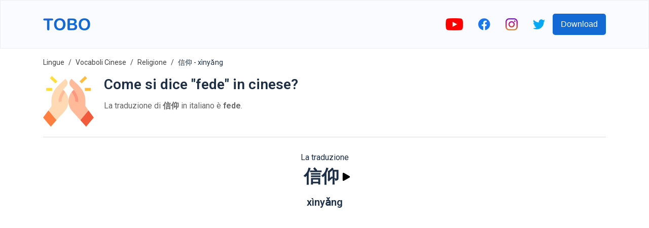

--- FILE ---
content_type: text/html; charset=utf-8
request_url: https://www.google.com/recaptcha/api2/aframe
body_size: 249
content:
<!DOCTYPE HTML><html><head><meta http-equiv="content-type" content="text/html; charset=UTF-8"></head><body><script nonce="9R0lS32hNtCT3uCcAT3jCQ">/** Anti-fraud and anti-abuse applications only. See google.com/recaptcha */ try{var clients={'sodar':'https://pagead2.googlesyndication.com/pagead/sodar?'};window.addEventListener("message",function(a){try{if(a.source===window.parent){var b=JSON.parse(a.data);var c=clients[b['id']];if(c){var d=document.createElement('img');d.src=c+b['params']+'&rc='+(localStorage.getItem("rc::a")?sessionStorage.getItem("rc::b"):"");window.document.body.appendChild(d);sessionStorage.setItem("rc::e",parseInt(sessionStorage.getItem("rc::e")||0)+1);localStorage.setItem("rc::h",'1769228841807');}}}catch(b){}});window.parent.postMessage("_grecaptcha_ready", "*");}catch(b){}</script></body></html>

--- FILE ---
content_type: image/svg+xml
request_url: https://firebasestorage.googleapis.com/v0/b/words-editor.appspot.com/o/wordImages%2FlRt4oLzGOMfhk1FfYdI7.svg?alt=media&token=b7e122c6-fa6c-4ee5-8544-b65c6c4a1b02
body_size: 21522
content:
<svg height="511pt" viewBox="-14 0 511 511.99749" width="511pt" xmlns="http://www.w3.org/2000/svg"><path d="m410 195.820312c-4.609375-8.929687-4.609375-19.539062 0-28.464843 6.644531-12.855469 3.511719-28.59375-7.542969-37.929688-7.675781-6.480469-11.738281-16.285156-10.894531-26.296875 1.21875-14.417968-7.699219-27.761718-21.484375-32.152344-9.574219-3.054687-17.074219-10.554687-20.128906-20.128906-4.390625-13.785156-17.734375-22.699218-32.152344-21.484375-10.011719.84375-19.816406-3.21875-26.296875-10.894531-9.335938-11.054688-25.074219-14.1875-37.929688-7.542969-8.925781 4.609375-19.535156 4.609375-28.464843 0-12.855469-6.644531-28.59375-3.511719-37.925781 7.542969-6.484376 7.675781-16.285157 11.738281-26.300782 10.894531-14.417968-1.21875-27.757812 7.699219-32.152344 21.484375-3.050781 9.574219-10.554687 17.074219-20.128906 20.128906-13.785156 4.390626-22.699218 17.734376-21.484375 32.152344.84375 10.011719-3.214843 19.816406-10.894531 26.296875-11.054688 9.335938-14.183594 25.074219-7.542969 37.929688 4.613281 8.925781 4.613281 19.535156 0 28.464843zm0 0" fill="#e3986d"/><path d="m68.675781 195.820312h23.769531l22.222657-22.230468c-4.039063-119.792969 110.4375-162.664063 110.4375-162.664063-12.855469-6.640625-28.59375-3.511719-37.925781 7.542969-6.484376 7.675781-16.285157 11.738281-26.300782 10.894531-14.417968-1.21875-27.757812 7.699219-32.152344 21.480469-3.050781 9.574219-10.554687 17.078125-20.128906 20.128906-13.785156 4.394532-22.699218 17.738282-21.484375 32.152344.84375 10.015625-3.214843 19.816406-10.894531 26.300781-11.054688 9.335938-14.183594 25.074219-7.542969 37.925781 4.613281 8.929688 4.613281 19.539063 0 28.46875zm0 0" fill="#d97c40"/><path d="m431.496094 213.027344c0 21.78125-17.65625 39.4375-39.4375 39.4375s-39.4375-17.65625-39.4375-39.4375 17.65625-39.441406 39.4375-39.441406 39.4375 17.660156 39.4375 39.441406zm0 0" fill="#ffbd86"/><path d="m315.558594 482.375c-.324219-.171875-.65625-.332031-.988282-.484375-4.117187-1.871094-6.632812-6.117187-6.632812-10.636719v-45.4375h-50.8125v66.015625c0 7.015625 5.6875 12.707031 12.703125 12.707031h39.90625c12.179687-.003906 16.597656-16.480468 5.824219-22.164062zm0 0" fill="#fed2a4"/><path d="m281.125 491.828125v-66.011719h-24.003906v66.011719c0 7.019531 5.691406 12.707031 12.707031 12.707031h24.003906c-7.015625 0-12.707031-5.6875-12.707031-12.707031zm0 0" fill="#ffbd86"/><path d="m171.417969 471.253906c0 4.519532-2.515625 8.765625-6.632813 10.636719-.335937.152344-.664062.3125-.988281.484375-10.773437 5.683594-6.359375 22.160156 5.820313 22.160156h39.90625c7.019531 0 12.707031-5.6875 12.707031-12.707031v-66.011719h-50.8125zm0 0" fill="#fed2a4"/><path d="m187.796875 482.375c.324219-.171875.65625-.332031.988281-.484375 4.117188-1.871094 6.632813-6.117187 6.632813-10.636719v-45.4375h-24v45.4375c0 4.519532-2.519531 8.769532-6.632813 10.636719-.335937.152344-.664062.3125-.992187.484375-10.769531 5.683594-6.355469 22.160156 5.824219 22.160156h24.003906c-12.179688 0-16.597656-16.476562-5.824219-22.160156zm0 0" fill="#ffbd86"/><path d="m122.546875 374.050781c-6.472656 8.414063-18.542969 9.984375-26.953125 3.507813-8.414062-6.476563-9.984375-18.542969-3.507812-26.957032l-9.636719 12.519532c-6.476563 8.410156-18.542969 9.980468-26.957031 3.503906-8.410157-6.472656-9.980469-18.542969-3.503907-26.953125l-9.636719 12.519531c-6.476562 8.410156-18.546874 9.980469-26.957031 3.503906-8.414062-6.476562-9.984375-18.542968-3.507812-26.953124 65.269531-84.792969 109.191406-59.832032 145.835937-.386719l-4.167968 28.222656zm0 0" fill="#ebebeb"/><path d="m361.210938 374.050781c6.472656 8.414063 18.542968 9.984375 26.953124 3.507813 8.414063-6.476563 9.984376-18.542969 3.507813-26.957032l9.636719 12.519532c6.476562 8.410156 18.542968 9.980468 26.957031 3.503906 8.410156-6.472656 9.980469-18.542969 3.503906-26.953125l9.636719 12.519531c6.476562 8.410156 18.546875 9.980469 26.957031 3.503906 8.414063-6.476562 9.984375-18.542968 3.507813-26.953124-65.269532-84.792969-109.191406-59.832032-145.835938-.386719l4.167969 28.222656zm0 0" fill="#ebebeb"/><path d="m367.417969 337.261719c-1.378907-1.765625-2.734375-3.460938-4.058594-5.089844-7.566406-9.3125-15.808594-16.859375-24.566406-22.574219-4.359375 5.738282-8.605469 12.023438-12.757813 18.757813l4.171875 28.222656 31.003907 17.472656c6.476562 8.414063 18.542968 9.984375 26.957031 3.507813.832031-.644532 1.578125-1.351563 2.277343-2.097656-4.789062-11.890626-12.4375-24.570313-23.027343-38.199219zm0 0" fill="#d5d4da"/><path d="m347.835938 344.785156c1.234374 1.523438 2.511718 3.117188 3.808593 4.777344 12.613281 16.234375 26.777344 38.511719 24.621094 58.59375-.984375 9.152344-5.828125 15.988281-12.527344 20.433594-12.042969 7.988281-28.058593 6.441406-38.847656-3.175782l-14.527344-12.953124-16.5-95.800782c22.207031-1.046875 40.46875 11.507813 53.972657 28.125zm0 0" fill="#fed2a4"/><path d="m345.296875 391.648438c-1.902344-9.308594-4.359375-18.441407-7.296875-27.128907-6.328125-18.742187-14.09375-33.355469-20.695312-43.730469-7.222657-2.972656-15.050782-4.523437-23.441407-4.125l16.5 95.796876 14.527344 12.953124c6.933594 6.183594 16.027344 9.007813 24.835937 8.132813-.460937-9.703125-1.359374-24.394531-2.820312-33.234375-.46875-2.863281-1.015625-5.792969-1.609375-8.664062zm0 0" fill="#ffbd86"/><path d="m189.894531 316.664062 99.632813.066407c3.671875 4.125 18.777344 22.351562 29.519531 54.183593 2.527344 7.484376 4.8125 15.746094 6.65625 24.746094l-17.769531 30.15625h-118.039063zm0 0" fill="#fed2a4"/><path d="m157.722656 328.355469c-4.152344-6.734375-8.398437-13.019531-12.757812-18.757813-8.757813 5.714844-17.003906 13.269532-24.574219 22.582032-1.316406 1.621093-2.671875 3.316406-4.074219 5.113281-10.574218 13.613281-18.21875 26.28125-23.003906 38.167969.699219.746093 1.445312 1.453124 2.28125 2.097656 8.410156 6.472656 20.480469 4.90625 26.953125-3.507813l31.003906-17.472656zm0 0" fill="#d5d4da"/><path d="m135.921875 344.785156c-1.234375 1.523438-2.511719 3.117188-3.808594 4.777344-12.613281 16.234375-26.777343 38.511719-24.621093 58.59375 2.1875 20.339844 23.445312 29.242188 41.726562 25.859375l24.179688-21.554687 16.5-95.800782c-22.210938-1.046875-40.472657 11.507813-53.976563 28.125zm0 0" fill="#fed2a4"/><path d="m129.496094 408.15625c-2.15625-20.082031 12.007812-42.359375 24.621094-58.59375 1.296874-1.660156 2.574218-3.253906 3.808593-4.777344 8.582031-10.5625 19.09375-19.476562 31.3125-24.308594l.660157-3.816406c-22.210938-1.046875-40.472657 11.507813-53.976563 28.125-1.234375 1.523438-2.511719 3.117188-3.808594 4.777344-12.613281 16.234375-26.777343 38.511719-24.621093 58.59375 2.1875 20.339844 23.445312 29.242188 41.726562 25.859375l1.457031-1.296875c-10.9375-3.550781-19.808593-11.804688-21.179687-24.5625zm0 0" fill="#ffbd86"/><path d="m330.132812 443.875c.128907 4.242188-3.261718 7.789062-7.511718 7.789062h-165.890625c-4.25 0-7.636719-3.546874-7.511719-7.800781.347656-10.886719 1.410156-30.898437 2.964844-40.308593 2.019531-12.109376 4.875-23.011719 8.125-32.640626 10.800781-32.027343 26.03125-50.273437 29.585937-54.25 0 0 31.800781 114.371094 135.808594 78.996094.53125 2.566406 1.023437 5.195313 1.464844 7.894532 1.558593 9.414062 2.621093 29.421874 2.964843 40.320312zm0 0" fill="#ebebeb"/><path d="m179.222656 443.863281c.347656-10.886719 1.410156-30.898437 2.964844-40.308593 2.019531-12.109376 4.875-23.011719 8.125-32.640626 3.480469-10.320312 7.417969-19.199218 11.28125-26.640624-8.273438-15.296876-11.699219-27.609376-11.699219-27.609376-3.554687 3.976563-18.789062 22.222657-29.585937 54.25-3.25 9.628907-6.105469 20.53125-8.125 32.640626-1.554688 9.414062-2.621094 29.421874-2.964844 40.308593-.125 4.253907 3.261719 7.800781 7.511719 7.800781h30.007812c-4.253906 0-7.640625-3.546874-7.515625-7.800781zm0 0" fill="#d5d4da"/><path d="m392.578125 193.296875c-.027344-16.550781-4.496094-32.804687-12.71875-47.167969-18.46875-32.273437-59.953125-76.292968-137.980469-33.242187-78.027344-43.050781-119.511718.972656-137.980468 33.242187-8.222657 14.363282-12.6875 30.617188-12.71875 47.167969v.246094c.019531 83.769531 67.25 151.828125 150.699218 153.183593 83.449219-1.355468 150.679688-69.414062 150.699219-153.183593 0-.082031 0-.164063 0-.246094zm0 0" fill="#fed2a4"/><path d="m121.183594 193.542969c0-.082031 0-.164063 0-.246094.03125-16.550781 4.496094-32.804687 12.71875-47.167969 11.324218-19.789062 31.308594-43.988281 63.058594-49.828125-49.695313-8.273437-78.519532 24.414063-93.0625 49.828125-4.925782 8.601563-8.488282 17.882813-10.574219 27.5-.53125-.023437-1.070313-.042968-1.625-.042968-21.78125 0-39.4375 17.660156-39.4375 39.441406s17.65625 39.4375 39.4375 39.4375c4.078125 0 7.558593-.621094 10.519531-1.769532 22.367188 55.5625 76.339844 95 139.660156 96.03125 5.066406-.082031 10.070313-.414062 15.003906-.980468-76.359374-8.699219-135.679687-73.519532-135.699218-152.203125zm0 0" fill="#ffbd86"/><path d="m321.671875 235.386719h-19.253906c-4.144531 0-7.503907-3.355469-7.503907-7.5 0-4.140625 3.359376-7.5 7.503907-7.5h19.253906c4.140625 0 7.5 3.359375 7.5 7.5 0 4.144531-3.359375 7.5-7.5 7.5zm0 0" fill="#ff889e"/><path d="m176.261719 235.386719h-19.253907c-4.144531 0-7.503906-3.355469-7.503906-7.5 0-4.140625 3.359375-7.5 7.503906-7.5h19.253907c4.140625 0 7.5 3.359375 7.5 7.5 0 4.144531-3.359375 7.5-7.5 7.5zm0 0" fill="#ff889e"/><path d="m312.03125 214.574219c4.144531 0 7.5-3.359375 7.5-7.503907v-14.136718c0-4.140625-3.355469-7.5-7.5-7.5s-7.5 3.359375-7.5 7.5v14.136718c0 4.144532 3.355469 7.503907 7.5 7.503907zm0 0"/><path d="m166.621094 214.574219c4.140625 0 7.5-3.359375 7.5-7.503907v-14.136718c0-4.140625-3.359375-7.5-7.5-7.5-4.144532 0-7.5 3.359375-7.5 7.5v14.136718c0 4.144532 3.355468 7.503907 7.5 7.503907zm0 0"/><path d="m257.265625 215.652344c-3.117187-2.730469-7.855469-2.410156-10.585937.707031-1.769532 2.027344-4.453126 3.191406-7.355469 3.191406-2.902344 0-5.585938-1.164062-7.355469-3.191406-2.726562-3.117187-7.464844-3.4375-10.585938-.707031-3.117187 2.722656-3.4375 7.464844-.710937 10.582031 4.621094 5.285156 11.421875 8.316406 18.652344 8.316406s14.03125-3.03125 18.652343-8.316406c2.726563-3.117187 2.410157-7.859375-.710937-10.582031zm0 0"/><path d="m394.222656 266.539062c-4.167968 0-8.304687.488282-12.40625 1.453126 1.460938-2.785157 2.832032-5.613282 4.121094-8.472657 2.027344.265625 4.066406.410157 6.105469.410157 25.882812 0 46.941406-21.058594 46.941406-46.941407 0-17.207031-9.3125-32.269531-23.15625-40.445312.25-.605469.523437-1.203125.824219-1.785157 8.300781-16.066406 4.449218-35.433593-9.367188-47.101562-5.8125-4.90625-8.898437-12.359375-8.261718-19.9375 1.523437-18.019531-9.449219-34.441406-26.679688-39.929688-7.246094-2.308593-12.949219-8.015624-15.257812-15.261718-5.113282-16.039063-19.851563-26.816406-36.675782-26.816406-9.042968 0-16.894531-.664063-23.195312-8.121094-11.414063-13.5156252-31.386719-17.484375-47.101563-9.367188-6.640625 3.429688-14.9375 3.429688-21.578125 0-15.792968-8.160156-35.644531-4.1992185-47.101562 9.367188-4.476563 5.300781-11.023438 8.34375-17.960938 8.34375-18.75 0-35.835937 7.539062-41.910156 26.597656-2.308594 7.242188-8.011719 12.949219-15.257812 15.257812-17.230469 5.492188-28.199219 21.910157-26.679688 39.929688.636719 7.578125-2.449219 15.03125-8.257812 19.9375-13.816407 11.667969-17.671876 31.035156-9.371094 47.101562.75 1.449219 1.328125 2.964844 1.753906 4.53125-11.523438 8.5625-19.003906 22.273438-19.003906 37.699219 0 25.882813 21.054687 46.941407 46.9375 46.941407 2.042968 0 4.082031-.144532 6.105468-.410157 1.292969 2.859375 2.660157 5.683594 4.121094 8.46875-11.996094-2.804687-24.359375-1.511719-36.976562 3.902344-3.804688 1.636719-5.566406 6.046875-3.929688 9.855469 1.632813 3.804687 6.042969 5.566406 9.851563 3.929687 16.417969-7.050781 31.113281-5.199219 46.148437 5.84375 3.414063 4.414063 7.078125 8.671875 10.976563 12.761719 3.9375 4.132812 8.074219 8.128906 12.460937 11.785156.007813.007813.019532.015625.03125.023438 1.839844 2.496094 3.71875 5.183594 5.625 8.039062-2.78125 2.171875-5.496094 4.570313-8.140625 7.183594-12.304687 12.183594-22.699219 26.691406-30.210937 42.304688-.0625.125-.128906.253906-.191406.378906-2.640626.074218-5.238282-.757813-7.402344-2.421875-5.121094-3.941407-6.082032-11.3125-2.136719-16.4375 2.523437-3.28125 1.914063-7.992188-1.371094-10.519531-3.28125-2.527344-7.992187-1.914063-10.519531 1.371093l-9.636719 12.519531c-3.941406 5.121094-11.316406 6.082032-16.433593 2.136719-5.121094-3.941406-6.082032-11.316406-2.140626-16.4375 2.527344-3.28125 1.914063-7.992187-1.367187-10.519531-3.285156-2.527344-7.992187-1.914062-10.535156 1.386719 0 0-9.605469 12.480469-9.621094 12.5-3.902344 5.070312-11.371094 6.042969-16.4375 2.140625-5.058594-3.894532-6.027344-11.386719-2.136719-16.4375 10.410156-13.527344 20.578125-24.554688 30.21875-32.78125 3.152344-2.6875 3.527344-7.421875.839844-10.574219-2.691406-3.152344-7.425781-3.527344-10.578125-.839844-10.433594 8.902344-21.324219 20.691407-32.371094 35.042969-8.863281 11.515625-6.613281 28.632812 4.875 37.476562 9.574219 7.371094 22.601563 7.226563 31.9375.5 1.742188 3.980469 4.480469 7.597657 8.164063 10.429688 9.246094 7.117188 22.484375 7.351562 31.941406.507812 1.742188 3.980469 4.480469 7.59375 8.160156 10.421876 3.265625 2.519531 7.050782 4.183593 11.011719 4.976562-2.023437 7.25-2.6875 14.058594-1.996094 20.484375 1.117188 10.371094 6.230469 19.074219 14.792969 25.164063 7.34375 5.21875 16.824219 8.09375 26.695312 8.09375.082032 0 .164063-.003907.25-.003907-.019531.492188-.035156.972657-.050781 1.425781-.121093 4.058594 1.429688 8.058594 4.253907 10.96875 2.851562 2.9375 6.671874 4.554688 10.757812 4.554688h7.183594v12.089844c0 1.667968-.898438 3.199218-2.234375 3.804687-.46875.210938-.929688.441407-1.386719.679688-7.851562 4.144531-11.679688 12.761719-9.527344 21.449219 2.199219 8.882812 9.773438 14.847656 18.851563 14.847656h39.90625c11.140625 0 20.207031-9.0625 20.207031-20.207032v-32.664062h19.890625v32.664062c0 11.144532 9.0625 20.207032 20.207031 20.207032h39.902344c9.078125 0 16.652344-5.964844 18.851562-14.847656 2.152344-8.6875-1.675781-17.308594-9.523437-21.449219-.457031-.238281-.921875-.464844-1.390625-.679688-1.335938-.605469-2.234375-2.136719-2.234375-3.804687v-12.089844h7.183594c4.089843 0 7.910156-1.617188 10.761719-4.554688 2.824218-2.910156 4.371093-6.90625 4.25-10.972656-.019532-.605468-.042969-1.257812-.066407-1.945312 1.710938.339844 3.449219.523437 5.210938.523437.1875 0 .375-.003906.5625-.007812 21.726562-.46875 38.335937-14.144531 40.386719-33.25.691406-6.414063.03125-13.21875-1.988282-20.457031 3.976563-.792969 7.722656-2.46875 11.007813-5 3.679687-2.832032 6.414062-6.4375 8.15625-10.417969 4.492187 3.253906 9.921875 5.039062 15.65625 5.039062 10.460937 0 20.253906-6.394531 24.445312-15.96875 4.492188 3.253907 9.921875 5.035157 15.65625 5.035157 5.9375 0 11.570313-1.917969 16.285157-5.546876 11.542968-8.882812 13.761718-25.929687 4.875-37.476562-29.832032-38.75-57.171876-57.585938-83.582032-57.585938zm-39.074218 14.921876c-26.640626 35.035156-69.195313 56.972656-113.28125 57.726562-44.183594.753906-87.0625-22.734375-113.507813-57.554688-.042969-.058593-.097656-.109374-.144531-.164062-18.949219-23.386719-28.539063-53.539062-29.46875-83.402344-1.429688-45.851562 34.050781-95.621094 82.84375-95.621094 17.179687 0 36.242187 5.710938 56.652344 16.972657 2.257812 1.246093 4.992187 1.246093 7.25 0 20.410156-11.261719 39.472656-16.972657 56.652343-16.972657 31.015625 0 56.464844 21.636719 71.191407 47.371094 11.054687 19.316406 13.351562 42.472656 10.289062 64.21875-.023438.171875-.042969.34375-.070312.515625-3.539063 24.378907-13.601563 47.445313-28.40625 66.910157zm36.527343-36.539063c2.398438-7.125 4.296875-14.429687 5.675781-21.875 2-10.785156 3.023438-21.890625 2.660157-32.863281-.066407-2-.527344-7.511719-.613281-8.273438.046874.007813 2.964843.820313 4.320312 1.355469 11.851562 4.671875 20.265625 16.230469 20.265625 29.722656 0 17.734375-14.570313 32.140625-32.308594 31.933594zm-314.398437-76.605469c-.554688-1.515625-1.203125-3-1.953125-4.445312-5.0625-9.804688-2.710938-21.628906 5.722656-28.75 9.515625-8.039063 14.574219-20.25 13.527344-32.664063-.925781-11 5.769531-21.023437 16.289062-24.375 11.867188-3.785156 21.214844-13.128906 24.996094-24.996093 3.121094-9.792969 12.117187-16.371094 22.382813-16.371094 13.464843 0 25.5-2.605469 34.65625-13.445313 6.984374-8.273437 19.144531-10.683593 28.75-5.722656 10.992187 5.679687 24.363281 5.679687 35.355468 0 9.632813-4.976563 21.753906-2.566406 28.75 5.71875 9.125 10.808594 21.226563 13.445313 34.65625 13.445313 10.265625 0 19.261719 6.578124 22.382813 16.371093 3.78125 11.871094 13.125 21.214844 24.996093 25 10.519532 3.351563 17.214844 13.375 16.289063 24.375-1.046875 12.414063 4.007813 24.625 13.527344 32.660157 8.433593 7.125 10.785156 18.945312 5.71875 28.753906-.539063 1.046875-1.03125 2.117187-1.472657 3.207031-.054687-.011719-3.730468-.675781-5.523437-.839844-.050781-.183593-.105469-.363281-.160156-.546875-2.746094-9.695312-7.007813-18.898437-12.269531-27.480468-25.644532-41.824219-58.429688-50.769532-81.753907-50.769532-18.691406 0-38.949219 5.679688-60.277343 16.886719-11.996094-6.304687-23.65625-10.859375-34.886719-13.636719-40.976563-10.136718-80.027344 7.363282-103.351563 41.675782-6.230468 9.164062-11.675781 19.394531-15.109375 30.152343-.082031.253907-.167969.511719-.246093.765625-.265626.855469-.515626 1.714844-.757813 2.574219-.035156.128906-.078125.253906-.113281.382813-.058594.007812-.117188.015624-.175782.023437-.753906.070313-1.5.160156-2.242187.269531-.0625.007813-.121094.011719-.179687.019532-2.5625.378906-5.054688.964843-7.460938 1.742187-.023438.007813-.046875.011719-.066406.019531zm14.410156 76.609375c-17.613281 0-31.9375-14.328125-31.9375-31.9375 0-11.859375 6.5-22.226562 16.121094-27.734375 2.367187-1.355468 4.90625-2.402344 7.539062-3.109375.015625-.003906.632813-.148437.921875-.21875-.015625.128907-.273437 2.507813-.34375 3.570313-.980469 12.332031.078125 24.988281 2.3125 37.132812.027344.132813.050781.269532.078125.40625 1.378906 7.449219 3.277344 14.757813 5.679688 21.890625-.125 0-.25 0-.371094 0zm50.777344 182.238281c-.320313.011719-.640625.015626-.957032.015626-16.878906 0-25.507812-9.976563-26.570312-19.859376-1.46875-13.6875 6.296875-31.582031 23.078125-53.179687 6.738281-8.675781 14.347656-16.988281 23.84375-22.691406 2.039063 1.226562 4.101563 2.40625 6.191406 3.535156-11.777343 20.761719-19.363281 43.808594-23.28125 67.308594-1.367187 8.203125-1.804687 16.515625-2.300781 24.808593 0 .019532-.003906.042969-.003906.0625zm72.25 64.628907c0 2.867187-2.335938 5.203125-5.203125 5.203125h-39.90625c-3.1875 0-4.089844-2.640625-4.289063-3.453125-.289062-1.167969-.417968-3.3125 1.960938-4.570313.195312-.101562.394531-.199218.59375-.292968 6.703125-3.042969 11.035156-9.898438 11.035156-17.464844v-12.089844h35.808594zm96.738281-3.113281c.199219.089843.398437.1875.589844.292968 2.386719 1.257813 2.253906 3.402344 1.964843 4.570313-.199218.8125-1.101562 3.453125-4.289062 3.453125h-39.902344c-2.871094 0-5.207031-2.335938-5.207031-5.203125v-32.667969h35.8125v12.089844c0 7.566406 4.328125 14.421875 11.03125 17.464844zm-154.75-44.617188c.09375-2.878906.234375-6.355469.417969-10.089844.550781-11.152344 1.109375-22.277344 3.164062-33.277344 3.851563-20.609374 10.769532-40.78125 21.214844-59.003906.035156-.058594.066406-.121094.101562-.179687 4.105469 1.742187 8.289063 3.304687 12.53125 4.695312 5.929688 11.261719 13.109376 21.875 21.765626 31.21875 11.855468 12.804688 26.917968 23.140625 43.753906 28.339844 3.953125 1.21875 8.15625-.996094 9.378906-4.953125 1.207031-3.910156-1.050781-8.175781-4.953125-9.382812-14.683594-4.53125-27.667969-13.71875-37.9375-25.03125-4.230469-4.660157-8.050781-9.679688-11.511719-14.933594 3.183594.59375 6.394532 1.082031 9.628906 1.484375 16.695313 2.078125 33.6875 1.066406 50.101563-2.566407.015625 0 .03125-.003906.042969-.007812 8.261718-1.832031 16.332031-4.304688 24.148437-7.398438.6875 1.21875 1.359375 2.453126 2.015625 3.703126 6.472656 12.261718 11.4375 25.371093 15.019532 38.761718.445312 1.675782.871093 3.363282 1.277343 5.0625-8.328125 2.386719-16.90625 3.976563-25.570312 4.324219-4.140625.164063-7.363281 3.65625-7.195313 7.796875.15625 3.96875 3.8125 7.34375 7.792969 7.191406 9.183594-.351562 18.449219-1.960937 27.34375-4.386718.203125-.054688.402344-.101563.605469-.15625-.03125.007812 1.347656 12.394531 1.730468 17.824218.507813 7.53125.867188 15.394532 1.035157 21.023438zm212.09375-36.746094c-1.4375 13.359375-13.992187 19.597656-25.800781 19.855469h-.242188c-2.066406 0-4.125-.570313-5.988281-1.636719-1.199219-19.507812-4.433594-38.484375-10.625-57.058594-.003906-.019531-.011719-.039062-.019531-.054687-3.601563-10.8125-8.300782-21.578125-13.847656-31.644531 3.257812-1.664063 6.457031-3.441406 9.601562-5.328125.636719.382812 1.265625.792969 1.894531 1.203125 8.652344 5.628906 15.648438 13.378906 21.941407 21.472656 16.785156 21.613281 24.554687 39.507812 23.085937 53.191406zm99.410156-65.382812c-.390625 2.988281-1.898437 5.832031-4.429687 7.78125-5.070313 3.902344-12.539063 2.925781-16.4375-2.140625l-9.636719-12.519531c-2.527344-3.28125-7.234375-3.894532-10.519531-1.367188-3.28125 2.527344-3.894532 7.238281-1.367188 10.519531 3.941406 5.121094 2.980469 12.496094-2.136718 16.4375-5.070313 3.902344-12.539063 2.925781-16.4375-2.140625 0 0-9.636719-12.519531-9.640626-12.519531-2.523437-3.28125-7.234374-3.894531-10.519531-1.367187-3.28125 2.527343-3.894531 7.238281-1.355469 10.535156 3.929688 5.121094 2.964844 12.484375-2.148437 16.421875-2.136719 1.644531-4.726563 2.488281-7.410156 2.414062-.0625-.132812-.132813-.265625-.199219-.398437-7.15625-14.71875-17.023438-28.574219-28.335938-40.382813-3.117187-3.253906-6.449218-6.304687-10-9.078125 1.902344-2.855468 3.785157-5.542968 5.625-8.039062.019532-.015625.042969-.035156.0625-.054688 1.179688-.992187 2.332032-2.015625 3.476563-3.046875 7.265625-6.539062 13.953125-13.738281 19.925781-21.472656 9.144532-6.710937 18.148438-9.976563 27.496094-9.976563 21.148438 0 45.269531 17.40625 71.695312 51.738282 1.953126 2.535156 2.683594 5.667968 2.292969 8.65625zm0 0"/></svg>

--- FILE ---
content_type: image/svg+xml
request_url: https://firebasestorage.googleapis.com/v0/b/words-editor.appspot.com/o/courses%2Freligion-beliefs-chinese-vocabulary-list%2FcourseImage.svg?alt=media&token=bef17b89-59ba-414f-877b-12242642f36d
body_size: 4300
content:
<svg id="Layer_3" enable-background="new 0 0 64 64" height="512" viewBox="0 0 64 64" width="512" xmlns="http://www.w3.org/2000/svg"><path d="m62 62h-12v-4c0-3.314 2.686-6 6-6 3.314 0 6 2.686 6 6z" fill="#7c6749"/><path d="m54.5 52.197c-2.586.667-4.5 3.008-4.5 5.803v4h9v-4c0-2.795-1.914-5.136-4.5-5.803z" fill="#a58961"/><path d="m50 62h-12v-4c0-3.314 2.686-6 6-6 3.314 0 6 2.686 6 6z" fill="#7c6749"/><path d="m42.5 52.197c-2.586.667-4.5 3.008-4.5 5.803v4h9v-4c0-2.795-1.914-5.136-4.5-5.803z" fill="#a58961"/><path d="m38 62h-12v-4c0-3.314 2.686-6 6-6 3.314 0 6 2.686 6 6z" fill="#7c6749"/><path d="m30.5 52.197c-2.586.667-4.5 3.008-4.5 5.803v4h9v-4c0-2.795-1.914-5.136-4.5-5.803z" fill="#a58961"/><path d="m26 62h-12v-4c0-3.314 2.686-6 6-6 3.314 0 6 2.686 6 6z" fill="#7c6749"/><path d="m18.5 52.197c-2.586.667-4.5 3.008-4.5 5.803v4h9v-4c0-2.795-1.914-5.136-4.5-5.803z" fill="#a58961"/><path d="m14 62h-12v-4c0-3.314 2.686-6 6-6 3.314 0 6 2.686 6 6z" fill="#7c6749"/><path d="m6.5 52.197c-2.586.667-4.5 3.008-4.5 5.803v4h9v-4c0-2.795-1.914-5.136-4.5-5.803z" fill="#a58961"/><circle cx="56" cy="48" fill="#7c6749" r="4"/><ellipse cx="54.5" cy="48" fill="#a58961" rx="2.5" ry="3.703"/><circle cx="44" cy="48" fill="#7c6749" r="4"/><ellipse cx="42.5" cy="48" fill="#a58961" rx="2.5" ry="3.703"/><circle cx="32" cy="48" fill="#7c6749" r="4"/><ellipse cx="30.5" cy="48" fill="#a58961" rx="2.5" ry="3.703"/><circle cx="20" cy="48" fill="#7c6749" r="4"/><ellipse cx="18.5" cy="48" fill="#a58961" rx="2.5" ry="3.703"/><circle cx="8" cy="48" fill="#7c6749" r="4"/><ellipse cx="6.5" cy="48" fill="#a58961" rx="2.5" ry="3.703"/><circle cx="32" cy="21" fill="#7c6749" r="19"/><ellipse cx="30.5" cy="21" fill="#a58961" rx="17.5" ry="18.924"/><path d="m36 13c-1.889-.63-3.37-2.111-4-4-.63 1.889-2.111 3.37-4 4 1.889.63 3.37 2.111 4 4 .63-1.889 2.111-3.37 4-4z" fill="#f5ebe0"/><path d="m39 23 1-10c0-1.105.895-2 2-2 1.105 0 2 .895 2 2v13l-4 4v3h-8v-9l4-4h2l1 1v2l-3 3" fill="#fcc062"/><path d="m25 23-1-10c0-1.105-.895-2-2-2-1.105 0-2 .895-2 2v13l4 4v3h8v-9l-4-4h-2l-1 1v2l3 3" fill="#fcc062"/><path d="m56 53c-2.757 0-5-2.243-5-5s2.243-5 5-5 5 2.243 5 5-2.243 5-5 5zm0-8c-1.654 0-3 1.346-3 3s1.346 3 3 3 3-1.346 3-3-1.346-3-3-3z"/><path d="m51 62h-2v-4c0-2.757-2.243-5-5-5s-5 2.243-5 5v4h-2v-4c0-3.859 3.141-7 7-7s7 3.141 7 7z"/><path d="m44 53c-2.757 0-5-2.243-5-5s2.243-5 5-5 5 2.243 5 5-2.243 5-5 5zm0-8c-1.654 0-3 1.346-3 3s1.346 3 3 3 3-1.346 3-3-1.346-3-3-3z"/><path d="m39 62h-2v-4c0-2.757-2.243-5-5-5s-5 2.243-5 5v4h-2v-4c0-3.859 3.141-7 7-7s7 3.141 7 7z"/><path d="m32 53c-2.757 0-5-2.243-5-5s2.243-5 5-5 5 2.243 5 5-2.243 5-5 5zm0-8c-1.654 0-3 1.346-3 3s1.346 3 3 3 3-1.346 3-3-1.346-3-3-3z"/><path d="m27 62h-2v-4c0-2.757-2.243-5-5-5s-5 2.243-5 5v4h-2v-4c0-3.859 3.141-7 7-7s7 3.141 7 7z"/><path d="m20 53c-2.757 0-5-2.243-5-5s2.243-5 5-5 5 2.243 5 5-2.243 5-5 5zm0-8c-1.654 0-3 1.346-3 3s1.346 3 3 3 3-1.346 3-3-1.346-3-3-3z"/><path d="m62 63h-60c-.553 0-1-.447-1-1v-4c0-3.859 3.141-7 7-7s7 3.141 7 7v3h34v-3c0-3.859 3.141-7 7-7s7 3.141 7 7v4c0 .553-.447 1-1 1zm-11-2h10v-3c0-2.757-2.243-5-5-5s-5 2.243-5 5zm-48 0h10v-3c0-2.757-2.243-5-5-5s-5 2.243-5 5z"/><path d="m8 53c-2.757 0-5-2.243-5-5s2.243-5 5-5 5 2.243 5 5-2.243 5-5 5zm0-8c-1.654 0-3 1.346-3 3s1.346 3 3 3 3-1.346 3-3-1.346-3-3-3z"/><path d="m32 34h-8c-.553 0-1-.447-1-1v-2.586l-3.707-3.707c-.188-.187-.293-.441-.293-.707v-13c0-1.654 1.346-3 3-3s3 1.346 3 3l.611 6.079c.121-.052.254-.079.389-.079h2c.266 0 .52.105.707.293l4 4c.188.187.293.441.293.707v9c0 .553-.447 1-1 1zm-7-2h6v-7.586l-3.414-3.414h-1.172l-.414.414v1.172l2.707 2.707-1.414 1.414-3-3c-.164-.164-.266-.379-.288-.607 0-.001 0-.001 0-.001l-1-9.999c-.005-.652-.453-1.1-1.005-1.1s-1 .448-1 1v12.586l3.707 3.707c.188.187.293.441.293.707z"/><path d="m40 34h-8c-.553 0-1-.447-1-1v-9c0-.266.105-.52.293-.707l4-4c.187-.188.441-.293.707-.293h2c.134 0 .266.027.388.078l.617-6.178c-.005-1.554 1.341-2.9 2.995-2.9s3 1.346 3 3v13c0 .266-.105.52-.293.707l-3.707 3.707v2.586c0 .553-.447 1-1 1zm-7-2h6v-2c0-.266.105-.52.293-.707l3.707-3.707v-12.586c0-.552-.448-1-1-1s-1 .448-1 1l-1.005 10.099v.001c-.022.229-.124.443-.288.607l-3 3-1.414-1.414 2.707-2.707v-1.172l-.414-.414h-1.172l-3.414 3.414z"/><path d="m32 18c-.431 0-.812-.275-.948-.684-.527-1.581-1.787-2.841-3.368-3.368-.409-.136-.684-.517-.684-.948s.275-.812.684-.948c1.581-.527 2.841-1.787 3.368-3.368.136-.409.517-.684.948-.684s.812.275.948.684c.527 1.581 1.787 2.841 3.368 3.368.409.136.684.517.684.948s-.275.812-.684.948c-1.581.527-2.841 1.787-3.368 3.368-.136.409-.517.684-.948.684zm-1.805-5c.701.492 1.312 1.104 1.805 1.805.492-.701 1.104-1.312 1.805-1.805-.701-.492-1.312-1.104-1.805-1.805-.492.701-1.104 1.313-1.805 1.805z"/><path d="m32 41c-11.028 0-20-8.972-20-20s8.972-20 20-20 20 8.972 20 20-8.972 20-20 20zm0-38c-9.925 0-18 8.075-18 18s8.075 18 18 18 18-8.075 18-18-8.075-18-18-18z"/></svg>

--- FILE ---
content_type: image/svg+xml
request_url: https://firebasestorage.googleapis.com/v0/b/words-editor.appspot.com/o/wordImages%2F2l5JabhoTH7lkibWyMTm.svg?alt=media&token=014113ee-75cc-4d9f-a706-46f4008de432
body_size: 1438
content:
<svg id="Capa_1" enable-background="new 0 0 512 512" height="512" viewBox="0 0 512 512" width="512" xmlns="http://www.w3.org/2000/svg"><g><path d="m376.859 447.237 57.53 64.763 77.611-92.128-53.357-72.217-65.598 13.345z" fill="#f25a3c"/><path d="m427.24 303.34c-.439-7.573-.146-15.82.117-24.756 1.465-46.67 3.662-117.217-85.239-199.307l-55.122-50.889-10.523 11.404c-16.752 18.391-13.718 47.602 3.474 65.583 7.487 7.83 26.737 30.432 29.511 34.085l6.718 23.668-27.746-1.657c-20.646 26.465-32.501 58.457-32.43 93.529.073 36.031 13.011 71.268 36.797 99.071l84.062 93.166 81.784-99.582z" fill="#fb9"/><g><path d="m31 120h60v30h-60z" fill="#ffdf40"/></g><g><path d="m421 120h60v30h-60z" fill="#ffbe40"/></g><g><path d="m367.827 22.332h76.669v29.984h-76.669z" fill="#ffbe40" transform="matrix(.723 -.691 .691 .723 86.705 290.914)"/></g><g><path d="m90.847-1.01h29.984v76.669h-29.984z" fill="#ffdf40" transform="matrix(.691 -.723 .723 .691 5.733 88.057)"/></g><path d="m309.458 139.46c-7.831 6.744-14.824 14.059-21.028 22.011 18.918 25.742 41.901 69.273 35.817 94.232l28.828 8.35c10.462-36.402-18.868-92.022-43.617-124.593z" fill="#ff9680"/><path d="m135.141 447.237-57.53 64.763-77.611-92.128 53.357-72.217 65.598 13.345z" fill="#ff7f40"/><path d="m84.76 303.34c.439-7.573.146-15.82-.117-24.756-1.465-46.67-3.662-117.217 85.239-199.307l55.122-50.889 10.523 11.404c16.752 18.391 13.718 47.602-3.474 65.583-7.487 7.83-26.737 30.432-29.511 34.085l-6.718 23.668 27.746-1.657c20.646 26.465 32.501 58.457 32.43 93.529-.073 36.031-13.011 71.268-36.797 99.071l-84.062 93.166-81.784-99.582z" fill="#ffd9b3"/><path d="m202.542 139.46c7.831 6.744 14.824 14.059 21.028 22.011-18.918 25.742-41.901 69.273-35.817 94.232l-28.828 8.35c-10.462-36.402 18.868-92.022 43.617-124.593z" fill="#fb9"/></g></svg>

--- FILE ---
content_type: image/svg+xml
request_url: https://firebasestorage.googleapis.com/v0/b/words-editor.appspot.com/o/wordImages%2FqUhEWujT89ShQ4rYfivi.svg?alt=media&token=5759e114-d209-4825-b3b1-e141efe4def4
body_size: 1010
content:
<?xml version="1.0" encoding="iso-8859-1"?>
<!-- Generator: Adobe Illustrator 18.0.0, SVG Export Plug-In . SVG Version: 6.00 Build 0)  -->
<!DOCTYPE svg PUBLIC "-//W3C//DTD SVG 1.1//EN" "http://www.w3.org/Graphics/SVG/1.1/DTD/svg11.dtd">
<svg version="1.1" id="Capa_1" xmlns="http://www.w3.org/2000/svg" xmlns:xlink="http://www.w3.org/1999/xlink" x="0px" y="0px"
	 viewBox="0 0 495.19 495.19" style="enable-background:new 0 0 495.19 495.19;" xml:space="preserve">
<g>
	<path d="M449.29,187.01c-10.592-14.863-31.246-18.335-46.117-7.742l-50.864,36.242c0,0.008-14.29-28.402-26.642-52.98
		c-10.626-21.096-26.918-38.462-47.28-50.485c-8.363-5.198-17.874-7.055-26.948-5.909c-11.934,1.5-23.124,8.162-29.986,19.167
		L120.078,288.27c-19.104,30.736-12.676,71.524,14.969,94.874l34.765,29.373H81.099c-22.834,0-41.337,18.504-41.337,41.337
		c0,22.832,18.503,41.337,41.337,41.337h201.713c17.357,0,32.859-10.836,38.817-27.136c5.957-16.294,1.115-34.579-12.142-45.778
		l-81.464-68.82l61.812-115.268l19.797,41.354c4.215,8.807,12.11,15.308,21.557,17.747c2.728,0.701,5.506,1.048,8.268,1.048
		c6.814,0,13.532-2.107,19.184-6.136l82.898-59.065C456.427,222.536,459.883,201.889,449.29,187.01z"/>
	<path d="M361.997,119.677c33.054,0,59.825-26.79,59.825-59.835C421.822,26.789,395.051,0,361.997,0
		c-33.053,0-59.843,26.789-59.843,59.842C302.154,92.887,328.944,119.677,361.997,119.677z"/>
</g>
<g>
</g>
<g>
</g>
<g>
</g>
<g>
</g>
<g>
</g>
<g>
</g>
<g>
</g>
<g>
</g>
<g>
</g>
<g>
</g>
<g>
</g>
<g>
</g>
<g>
</g>
<g>
</g>
<g>
</g>
</svg>
